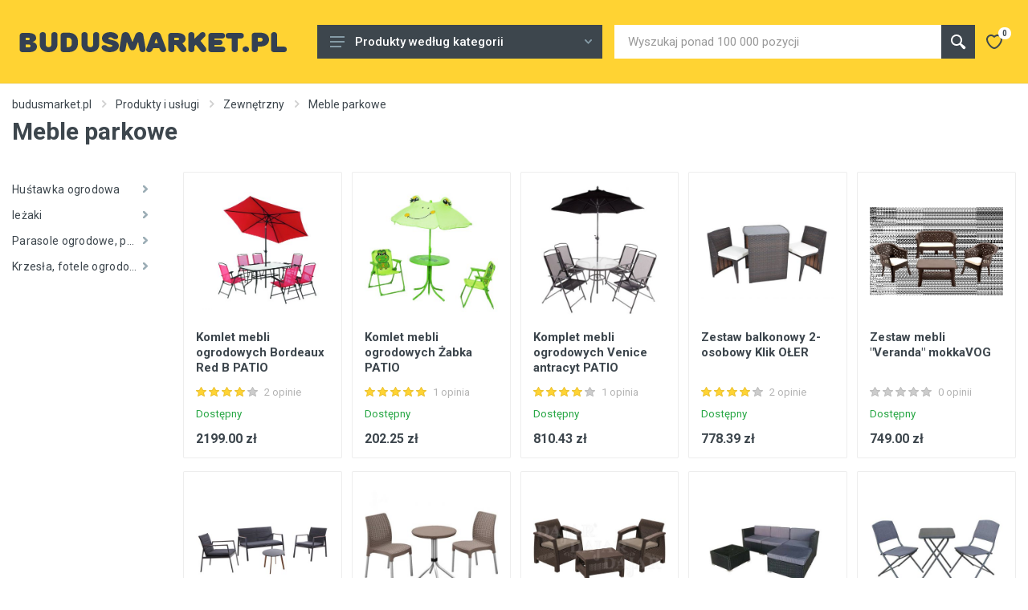

--- FILE ---
content_type: image/svg+xml
request_url: https://budusmarket.pl/skin/main/images/icons/cat-icon-1.svg
body_size: 879
content:
<svg xmlns="http://www.w3.org/2000/svg" xmlns:xlink="http://www.w3.org/1999/xlink" version="1.1" width="30" height="30" viewBox="0 0 256 256" xml:space="preserve">

<defs>
</defs>
<g style="stroke: none; stroke-width: 0; stroke-dasharray: none; stroke-linecap: butt; stroke-linejoin: miter; stroke-miterlimit: 10; fill: none; fill-rule: nonzero; opacity: 1;" transform="translate(1.4065934065934016 1.4065934065934016) scale(2.81 2.81)" >
	<path d="M 89 62.514 H 53.8 H 37.2 V 44.904 c 0 -0.552 -0.448 -1 -1 -1 H 19.6 V 26.295 c 0 -0.552 -0.448 -1 -1 -1 H 1 c -0.552 0 -1 0.448 -1 1 v 18.609 v 18.609 v 18.608 c 0 0.553 0.448 1 1 1 h 17.6 h 35.2 H 89 c 0.553 0 1 -0.447 1 -1 V 63.514 C 90 62.961 89.553 62.514 89 62.514 z M 35.2 62.514 H 18.6 H 2 V 45.904 h 16.6 h 16.6 V 62.514 z M 2 27.295 h 15.6 v 16.609 H 2 V 27.295 z M 2 64.514 h 15.6 v 16.608 H 2 V 64.514 z M 19.6 64.514 h 16.6 h 16.6 v 16.608 H 19.6 V 64.514 z M 88 81.122 H 54.8 V 64.514 H 88 V 81.122 z" style="stroke: none; stroke-width: 1; stroke-dasharray: none; stroke-linecap: butt; stroke-linejoin: miter; stroke-miterlimit: 10; fill: #98aab3; fill-rule: nonzero; opacity: 1;" transform=" matrix(1 0 0 1 0 0) " stroke-linecap="round" />
	<path d="M 77.073 23.947 c 1.062 0 2.123 -0.404 2.931 -1.211 l 8.782 -8.783 c 1.615 -1.616 1.615 -4.245 0 -5.861 c -1.615 -1.616 -4.246 -1.615 -5.861 0 l -8.782 8.782 c -1.37 1.371 -1.565 3.466 -0.611 5.058 l -3.094 3.094 l -9.514 -9.514 c -0.244 -0.245 -0.598 -0.347 -0.937 -0.266 c -0.338 0.08 -0.609 0.328 -0.719 0.657 L 49.053 46.561 c -0.12 0.359 -0.026 0.756 0.241 1.023 c 0.19 0.19 0.446 0.293 0.707 0.293 c 0.105 0 0.213 -0.017 0.316 -0.052 L 80.975 37.61 c 0.328 -0.109 0.577 -0.382 0.657 -0.719 c 0.079 -0.337 -0.021 -0.692 -0.267 -0.937 l -9.514 -9.514 l 3.094 -3.094 C 75.6 23.738 76.334 23.947 77.073 23.947 z M 78.807 36.225 l -27.225 9.072 l 9.072 -27.226 l 8.369 8.37 l -2.329 2.329 c -0.391 0.391 -0.391 1.023 0 1.414 c 0.195 0.195 0.451 0.293 0.707 0.293 s 0.512 -0.098 0.707 -0.293 l 2.329 -2.329 L 78.807 36.225 z M 75.557 18.288 l 8.782 -8.782 c 0.418 -0.418 0.968 -0.627 1.517 -0.627 s 1.099 0.209 1.517 0.627 c 0.836 0.836 0.836 2.197 0 3.033 l -8.782 8.782 c -0.836 0.836 -2.197 0.835 -3.033 0 C 74.721 20.485 74.721 19.125 75.557 18.288 z" style="stroke: none; stroke-width: 1; stroke-dasharray: none; stroke-linecap: butt; stroke-linejoin: miter; stroke-miterlimit: 10; fill: #98aab3; fill-rule: nonzero; opacity: 1;" transform=" matrix(1 0 0 1 0 0) " stroke-linecap="round" />
</g>
</svg>

--- FILE ---
content_type: image/svg+xml
request_url: https://budusmarket.pl/skin/main/images/icons/cat-icon-34.svg
body_size: 749
content:
<?xml version="1.0" encoding="iso-8859-1"?>
<!-- Generator: Adobe Illustrator 21.0.2, SVG Export Plug-In . SVG Version: 6.00 Build 0)  -->
<svg version="1.1" id="Layer_1_1_" xmlns="http://www.w3.org/2000/svg" xmlns:xlink="http://www.w3.org/1999/xlink" x="0px" y="0px"
	 viewBox="0 0 64 64" style="enable-background:new 0 0 64 64;" xml:space="preserve">
<g>
</g>
<path d="M61,48h-1v-7v-8v-8v-8V9V2h-2v6h-4V2h-2v7v8v8v8v8v7h-7.661L29.132,36.372C30.251,35.662,31,34.42,31,33h-2
	c0,1.103-0.897,1.999-1.999,2C27,35,27,35,26.999,35c-1.102,0-1.999-0.897-1.999-2c0-1.103,0.897-2,2-2c0.553,0,1-0.448,1-1v-5h3
	c0.553,0,1-0.448,1-1v-3.839l1.948-5.845c0.103-0.305,0.051-0.64-0.137-0.901C33.623,13.154,33.321,13,33,13h-1v-1V2h-2v6.026
	C29.162,7.391,28.13,7,27,7s-2.162,0.391-3,1.026V2h-2v10v1h-1c-0.321,0-0.623,0.154-0.812,0.416
	c-0.188,0.261-0.239,0.596-0.137,0.901L22,20.161V24c0,0.552,0.447,1,1,1h3v4.126c-1.724,0.445-3,2.013-3,3.874
	c0,1.42,0.749,2.662,1.868,3.372L9.661,48H3c-0.553,0-1,0.448-1,1v6v6c0,0.552,0.447,1,1,1h58c0.553,0,1-0.448,1-1v-6v-6
	C62,48.448,61.553,48,61,48z M22.388,15H23h8h0.612l-1.333,4h-6.559L22.388,15z M24,12c0-1.654,1.346-3,3-3s3,1.346,3,3v1h-6V12z
	 M24,21h6v2h-6V21z M55,34h3v4L55,34z M58,32h-3l3-4V32z M55,18h3v4L55,18z M58,16h-3l3-4V16z M54,14v-4h3L54,14z M57,24h-3v-4
	L57,24z M54,26h3l-3,4V26z M57,40h-3v-4L57,40z M54,42h3l-3,4V42z M58,44v4h-3L58,44z M27,37.259L41.046,48H12.954L27,37.259z M4,50
	h6h34h9h6h1v4H4V50z M60,60H4v-4h56V60z" style="fill: #98aab3;"/>
</svg>


--- FILE ---
content_type: image/svg+xml
request_url: https://budusmarket.pl/skin/main/images/icons/cat-icon-2.svg
body_size: 773
content:
<svg xmlns="http://www.w3.org/2000/svg" enable-background="new 0 0 512 512" viewBox="0 0 512 512"><path d="M480.6,203.1H465c-17.1,0-31,13.7-31.4,30.7h-59.9c-19-25.9-45.6-44.4-75.6-53.5v-65.7h56.5c18.9,0,34.3-15.4,34.3-34.3S373.5,46,354.6,46H157.4c-18.9,0-34.3,15.4-34.3,34.3s15.4,34.3,34.3,34.3h56.5v65.7c-30,9-56.5,27.6-75.5,53.5h-60c-0.4-17-14.3-30.7-31.4-30.7H31.4C14.1,203.1,0,217.2,0,234.5v171.1C0,422.9,14.1,437,31.4,437H47c17.1,0,31-13.7,31.4-30.7h60.1C165.8,443.8,209.3,466,256,466c46.8,0,90.3-22.2,117.6-59.7h60c0.4,17,14.3,30.7,31.4,30.7h15.6c17.3,0,31.4-14.1,31.4-31.4V234.5C512,217.2,497.9,203.1,480.6,203.1z M57.5,405.6c0,5.8-4.7,10.5-10.5,10.5H31.4c-5.8,0-10.5-4.7-10.5-10.5V234.5c0-5.8,4.7-10.5,10.5-10.5H47c5.8,0,10.5,4.7,10.5,10.5V405.6L57.5,405.6z M143.9,80.4c0-7.4,6-13.4,13.4-13.4h197.3c7.4,0,13.4,6,13.4,13.4s-6,13.4-13.4,13.4c-59,0-120,0-197.3,0C150,93.8,143.9,87.8,143.9,80.4z M234.8,114.7h42.5v61.1c-7-1-14.1-1.6-21.2-1.6s-14.3,0.6-21.2,1.6L234.8,114.7L234.8,114.7z M368.2,385.4c-3.5,0-6.7,1.7-8.7,4.6c-23.1,34.5-61.8,55-103.5,55c-41.6,0-80.3-20.6-103.4-55.1c-1.9-2.9-5.2-4.6-8.7-4.6H78.4V254.8h65.4c3.5,0,6.7-1.7,8.7-4.6c23.3-34.5,62.1-55.1,103.6-55.1c41.6,0,80.3,20.6,103.7,55.1c1.9,2.9,5.2,4.6,8.7,4.6h65.3v130.6L368.2,385.4L368.2,385.4z M491.1,405.6c0,5.8-4.7,10.5-10.5,10.5H465c-5.8,0-10.5-4.7-10.5-10.5V234.5c0-5.8,4.7-10.5,10.5-10.5h15.6c5.8,0,10.5,4.7,10.5,10.5V405.6z" style="stroke: none; stroke-width: 1; stroke-dasharray: none; stroke-linecap: butt; stroke-linejoin: miter; stroke-miterlimit: 10; fill: #98aab3; fill-rule: nonzero; opacity: 1;"/><path d="M256,246.2c-40.7,0-73.8,33.1-73.8,73.8s33.1,73.8,73.8,73.8s73.8-33.1,73.8-73.8S296.7,246.2,256,246.2z M256,373c-29.2,0-52.9-23.8-52.9-52.9c0-29.2,23.8-52.9,52.9-52.9s52.9,23.8,52.9,52.9S285.2,373,256,373z" style="stroke: none; stroke-width: 1; stroke-dasharray: none; stroke-linecap: butt; stroke-linejoin: miter; stroke-miterlimit: 10; fill: #98aab3; fill-rule: nonzero; opacity: 1;"/></svg>

--- FILE ---
content_type: image/svg+xml
request_url: https://budusmarket.pl/skin/main/images/icons/cat-icon-16.svg
body_size: 997
content:
<svg xmlns="http://www.w3.org/2000/svg" shape-rendering="geometricPrecision" text-rendering="geometricPrecision" image-rendering="optimizeQuality" fill-rule="evenodd" clip-rule="evenodd" width="25" height="23" viewBox="0 0 497 511.55"><path fill-rule="nonzero" d="M420.15 0h56.2c5.66 0 10.82 2.33 14.56 6.06C494.68 9.84 497 15 497 20.65V217.6c0 5.68-2.32 10.85-6.06 14.58-3.74 3.74-8.91 6.07-14.59 6.07h-56.2c-5.66 0-10.82-2.33-14.56-6.06-3.77-3.78-6.09-8.94-6.09-14.59v-2.02c-37.28-.12-74.28 1.36-103.79 5.65-24.73 3.61-43.56 8.98-51.51 16.75-9.32 9.1-16.24 30-21.01 59.36-5.08 31.24-7.44 71.33-7.47 116.71h1.88c5.65 0 10.81 2.32 14.56 6.06 3.76 3.77 6.09 8.93 6.09 14.59v56.19c0 5.66-2.33 10.82-6.06 14.56-3.78 3.77-8.94 6.1-14.59 6.1H20.65c-5.65 0-10.81-2.33-14.56-6.07C2.33 501.71 0 496.55 0 490.89V434.7c0-5.66 2.33-10.82 6.06-14.56 3.78-3.77 8.94-6.09 14.59-6.09h2.08c.1-71.39 6.68-135.47 20.82-188.93 14.08-53.2 35.71-96.13 65.93-125.64 31.99-31.24 77.17-50.84 129.53-62.41 48.83-10.8 104.01-14.64 160.49-14.49v-1.93c0-5.65 2.32-10.81 6.06-14.56C409.33 2.33 414.49 0 420.15 0zM399.5 197.36V40.8c-55.31-.15-109.17 3.57-156.56 14.05-49.19 10.87-91.37 29.02-120.74 57.71-27.73 27.08-47.76 67.16-61 117.2-13.76 51.97-20.16 114.49-20.25 184.29h156.56c.03-46.4 2.45-87.48 7.68-119.63 5.38-33.14 13.99-57.51 26.29-69.52 10.99-10.73 33.31-17.61 61.66-21.74 30.26-4.4 68.18-5.92 106.36-5.8zM208.1 432.34c-.46.07-.94.11-1.42.11l-174.81.04c-.58 0-1.14-.06-1.68-.15h-9.54c-.64 0-1.25.26-1.68.68-.41.42-.68 1.02-.68 1.68v56.19c0 .65.27 1.26.68 1.68.43.42 1.04.69 1.68.69H217.6c.65 0 1.25-.27 1.68-.69.42-.42.68-1.03.68-1.68V434.7c0-.66-.26-1.26-.68-1.68-.43-.42-1.03-.68-1.68-.68h-9.5zm209.69-402.1c.08.49.12.99.12 1.51l.04 174.77c0 .6-.05 1.17-.16 1.74v9.34c0 .65.26 1.25.68 1.68.42.42 1.02.68 1.68.68h56.2c.64 0 1.24-.27 1.67-.7.42-.43.69-1.02.69-1.66V20.65c0-.64-.26-1.25-.68-1.68-.42-.41-1.03-.68-1.68-.68h-56.2c-.66 0-1.26.27-1.68.68-.42.43-.68 1.04-.68 1.68v9.59z" style="stroke: none; stroke-width: 1; stroke-dasharray: none; stroke-linecap: butt; stroke-linejoin: miter; stroke-miterlimit: 10; fill: #98aab3; fill-rule: nonzero; opacity: 1;"/></svg>